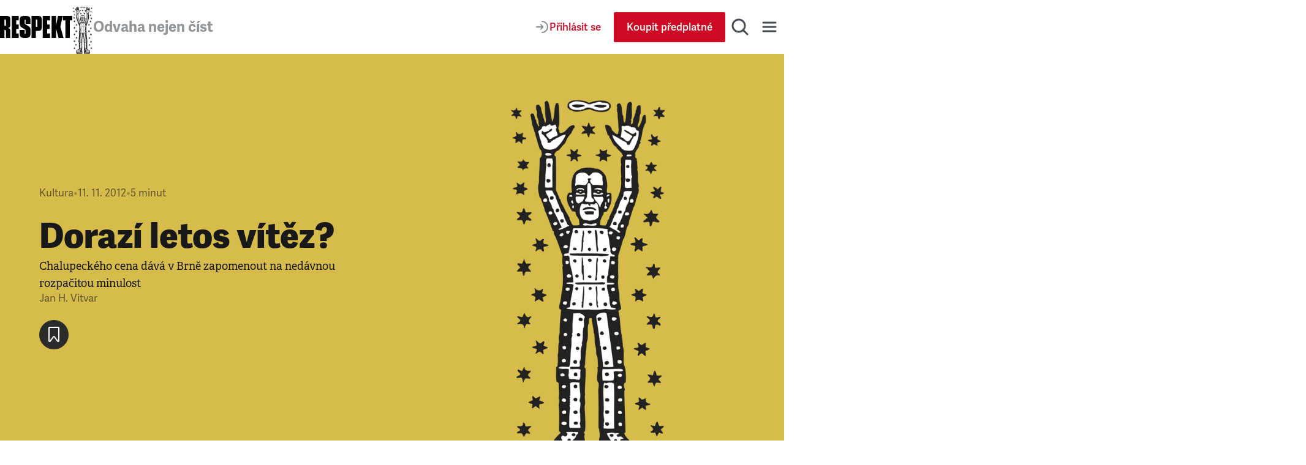

--- FILE ---
content_type: application/javascript; charset=UTF-8
request_url: https://www.respekt.cz/_next/static/CWEH344D9Fgr8d_eT2sEe/_buildManifest.js
body_size: 1903
content:
self.__BUILD_MANIFEST=function(s,a,c,e,t,i,r,n,d,f,u,p,b,l,g,h,k,m,o,j,y,_,v,x,A,I,B){return{__rewrites:{afterFiles:[{has:v,source:"/feed.rss",destination:"/api/rss"},{has:v,source:"/podcast.rss",destination:"/api/rssPodcast"}],beforeFiles:[],fallback:[]},__routerFilterStatic:{numItems:0,errorRate:1e-4,numBits:0,numHashes:A,bitArray:[]},__routerFilterDynamic:{numItems:0,errorRate:1e-4,numBits:0,numHashes:A,bitArray:[]},"/":[r,s,c,n,d,k,a,e,t,i,f,u,b,l,m,"static/css/bff00907183bc094.css","static/chunks/pages/index-497ec124f37827f4.js"],"/404":[r,o,s,c,n,d,g,j,a,e,t,i,f,u,y,h,"static/chunks/pages/404-bdfa33116043f96a.js"],"/_error":["static/chunks/8772-0735c90dc26353a3.js","static/chunks/pages/_error-2b4af77a8db9d470.js"],"/_pages/article/[id]":[r,s,c,n,d,a,e,t,i,f,u,l,I,"static/css/a67098296240fd88.css","static/chunks/pages/_pages/article/[id]-0c8a989eb125d33f.js"],"/_pages/author/[id]":[r,s,c,n,d,a,e,t,i,f,u,"static/css/e2b1d825eee0e6ed.css","static/chunks/pages/_pages/author/[id]-561a11f44cd7c272.js"],"/_pages/category/[id]":[s,c,a,e,t,i,l,"static/css/7299138579f5fa44.css","static/chunks/pages/_pages/category/[id]-12f357ac0e52ac4b.js"],"/_pages/commercialArticle/[id]":[r,s,c,n,d,a,e,t,i,f,u,"static/css/5a115455e132ee17.css","static/chunks/pages/_pages/commercialArticle/[id]-5b71270393ba3c45.js"],"/_pages/infoArticle/[id]":[r,o,s,c,n,d,g,j,a,e,t,i,f,u,b,y,I,"static/css/544348045febc82f.css","static/chunks/pages/_pages/infoArticle/[id]-227d7d00d0035b57.js"],"/_pages/issue/[id]":[r,s,c,n,a,e,t,"static/css/722ddd789466b46f.css","static/chunks/pages/_pages/issue/[id]-1b2ce37985d43769.js"],"/_pages/page/[id]":[r,o,s,c,n,d,g,j,a,e,t,i,f,u,y,h,"static/chunks/pages/_pages/page/[id]-eabc85c08dd08df2.js"],"/_pages/tag/[id]":[s,c,a,e,t,i,B,"static/chunks/pages/_pages/tag/[id]-51194440bc372eb6.js"],"/aktualni-vydani":["static/chunks/pages/aktualni-vydani-5d80a11c2e60c6f6.js"],"/archiv":["static/chunks/pages/archiv-9efac92d14eede32.js"],"/archiv/[year]":[r,s,c,n,a,e,t,_,"static/css/8182256d9d88a1eb.css","static/chunks/pages/archiv/[year]-30f182da4124a0fa.js"],"/darovane-clanky":[s,c,a,e,t,i,"static/css/c9ac794a3c38dbdf.css","static/chunks/pages/darovane-clanky-101c210a4311b634.js"],"/debaty":[s,c,a,e,t,"static/css/61a9dd8d63fe1b41.css","static/chunks/pages/debaty-5fa5a6013cf24b68.js"],"/fotogalerie":[s,c,a,e,t,i,B,"static/chunks/pages/fotogalerie-302b24dc46241fcd.js"],"/hledani":[s,c,g,"static/chunks/8029-3a7afed16953a620.js",a,e,t,"static/css/dc164229a697e359.css","static/chunks/pages/hledani-2399f0ff90ae1330.js"],"/ilustrace":["static/chunks/pages/ilustrace-146dc3aa09804c41.js"],"/ilustrace/[year]":[r,s,c,n,a,e,t,_,"static/css/b22067d38de24e96.css","static/chunks/pages/ilustrace/[year]-f70424b93b28a48c.js"],"/informacni-servis":[r,s,c,n,d,k,a,e,t,i,f,u,b,m,"static/css/f1b3ec2f2bfa04a7.css","static/chunks/pages/informacni-servis-2653f91f4183a361.js"],"/informacni-servis/tag/[id]":[r,s,c,n,d,a,e,t,i,f,u,b,"static/css/0abae210a98c4e23.css","static/chunks/pages/informacni-servis/tag/[id]-1e2224b5841cdf38.js"],"/komercni-clanky":[s,c,a,e,t,"static/css/0a1e8a0526a8225a.css","static/chunks/pages/komercni-clanky-b4d11ec328b7dd3f.js"],"/literatura":["static/chunks/pages/literatura-652f7125fa9d5601.js"],"/literatura/[year]":[r,s,c,n,a,e,t,_,"static/css/b25b15b4f4907972.css","static/chunks/pages/literatura/[year]-c4e749bec86946dc.js"],"/podcasty":[s,c,a,e,t,i,l,"static/css/951b492ff6670f41.css","static/chunks/pages/podcasty-7213e9dbd1cfee9b.js"],"/redakce":[s,c,a,e,t,"static/css/1abbf57525294b88.css","static/chunks/pages/redakce-8875e6dc302f79f7.js"],"/registrace":[s,c,a,e,t,h,"static/chunks/pages/registrace-cfc4c1b72d5be883.js"],"/rubriky":[s,c,a,e,t,"static/css/bd955a410069f9fc.css","static/chunks/pages/rubriky-c83f2c3c6b5c5308.js"],"/sitemaps/articles/[year.xml]":["static/chunks/pages/sitemaps/articles/[year.xml]-21b107bcb6447b19.js"],"/sitemaps/articles.xml":["static/chunks/pages/sitemaps/articles.xml-5d673e7bc2d324b0.js"],"/sitemaps/authors.xml":["static/chunks/pages/sitemaps/authors.xml-ebb2ad75124a0919.js"],"/sitemaps/categories.xml":["static/chunks/pages/sitemaps/categories.xml-371dd495f0292650.js"],"/sitemaps/infoArticles/[year.xml]":["static/chunks/pages/sitemaps/infoArticles/[year.xml]-d873956c0e4bdb43.js"],"/sitemaps/infoArticles.xml":["static/chunks/pages/sitemaps/infoArticles.xml-4019af907b472a8a.js"],"/sitemaps/issues.xml":["static/chunks/pages/sitemaps/issues.xml-bc54dc59202e7ec0.js"],"/sitemaps/pages.xml":["static/chunks/pages/sitemaps/pages.xml-fb9baf8ae9b7d3cd.js"],"/sitemaps/tags.xml":["static/chunks/pages/sitemaps/tags.xml-37a39e59bbea50f4.js"],"/slovobrani":[s,c,a,e,t,h,"static/chunks/pages/slovobrani-e8ca946ba96e9f08.js"],"/specialy":[r,s,c,n,a,e,t,"static/css/ab97a3fe44712601.css","static/chunks/pages/specialy-309981176b160a61.js"],"/student":[r,s,n,d,a,i,f,u,"static/css/eef17e15511d47d0.css","static/chunks/pages/student-d26a32b6cd000875.js"],"/ucet":[s,c,"static/chunks/2385-09cfb934d7a1e1cc.js",a,e,t,"static/css/9dcb20d3d422770f.css","static/chunks/pages/ucet-15064eab02a9e832.js"],"/ulozene-clanky":[s,c,a,e,t,i,"static/css/e2b58b059738a0a9.css","static/chunks/pages/ulozene-clanky-689243598f6904ac.js"],"/uzivatel/prihlaseni":[s,c,a,e,t,"static/chunks/pages/uzivatel/prihlaseni-71b2352c0709efa3.js"],"/vsechny-clanky":[s,c,a,e,t,i,"static/css/82cfb17ea6e3521b.css","static/chunks/pages/vsechny-clanky-1f92a5e982e1de3e.js"],"/vsechny-podcasty":[s,c,a,e,t,i,"static/css/eedcdf7f0afba869.css","static/chunks/pages/vsechny-podcasty-98a045850fc4e804.js"],"/widget/embed":[k,m,"static/css/0d3f743ead9b2810.css","static/chunks/pages/widget/embed-63e05cd2d3c2c3e1.js"],sortedPages:["/","/404","/_app","/_error","/_pages/article/[id]","/_pages/author/[id]","/_pages/category/[id]","/_pages/commercialArticle/[id]","/_pages/infoArticle/[id]","/_pages/issue/[id]","/_pages/page/[id]","/_pages/tag/[id]","/aktualni-vydani","/archiv","/archiv/[year]","/darovane-clanky","/debaty","/fotogalerie","/hledani","/ilustrace","/ilustrace/[year]","/informacni-servis","/informacni-servis/tag/[id]","/komercni-clanky","/literatura","/literatura/[year]","/podcasty","/redakce","/registrace","/rubriky","/sitemaps/articles/[year.xml]","/sitemaps/articles.xml","/sitemaps/authors.xml","/sitemaps/categories.xml","/sitemaps/infoArticles/[year.xml]","/sitemaps/infoArticles.xml","/sitemaps/issues.xml","/sitemaps/pages.xml","/sitemaps/tags.xml","/slovobrani","/specialy","/student","/ucet","/ulozene-clanky","/uzivatel/prihlaseni","/vsechny-clanky","/vsechny-podcasty","/widget/embed"]}}("static/chunks/467-5a09b964d2c87c41.js","static/chunks/1411-8f3ed047dfdd2bec.js","static/chunks/3421-0da3143bea98283c.js","static/css/92c2103c302cb612.css","static/chunks/8660-3bc2249a448606a6.js","static/chunks/9152-dd6c6afe169208c1.js","static/chunks/8ecf63e0-3777f26197085ad8.js","static/chunks/4336-2fddc765216e6e82.js","static/chunks/4163-4f8b8c87eca66d84.js","static/css/29fa8e24f8104146.css","static/chunks/4347-e4e7886f4f1dae84.js",0,"static/chunks/7099-d516221dbc34f976.js","static/chunks/6253-d016864514407842.js","static/chunks/8220-159fc0018e043955.js","static/css/177533e1e59c92d1.css","static/chunks/7384-5bfeec109109b92a.js","static/chunks/8021-f2ad487c0b9ad856.js","static/chunks/58474bfb-c48747db29eef51a.js","static/chunks/9167-48576aa5751c0f70.js","static/chunks/5941-02753d1807f6d949.js","static/chunks/580-db3b80ad1c55df4a.js",void 0,0,NaN,"static/chunks/9832-ba0c56195fe41518.js","static/css/0496b9e7b4db886d.css"),self.__BUILD_MANIFEST_CB&&self.__BUILD_MANIFEST_CB();

--- FILE ---
content_type: application/javascript; charset=UTF-8
request_url: https://www.respekt.cz/_next/static/chunks/6253-d016864514407842.js
body_size: 4038
content:
(self.webpackChunk_N_E=self.webpackChunk_N_E||[]).push([[6253],{4273:(e,t,r)=>{"use strict";r.d(t,{A:()=>s});var l=r(37876);function s(){return(0,l.jsx)("svg",{width:"32",height:"32",viewBox:"0 0 32 32",fill:"none",xmlns:"http://www.w3.org/2000/svg",children:(0,l.jsx)("path",{fillRule:"evenodd",clipRule:"evenodd",d:"M16 30C23.732 30 30 23.732 30 16C30 8.26801 23.732 2 16 2C8.26801 2 2 8.26801 2 16C2 23.732 8.26801 30 16 30ZM6.00085 15.367C6.0766 9.93165 10.5272 5.51895 15.9625 5.50002C21.4831 5.49055 25.9811 9.97899 26 15.4901C26 19.846 23.2066 23.558 19.3147 24.9215C19.22 24.9594 19.1158 24.8837 19.1348 24.7795L19.2768 23.7568C19.2863 23.6337 19.362 23.5296 19.4757 23.4822C22.5532 22.1281 24.7122 19.06 24.7122 15.4901C24.7122 10.6608 20.7635 6.74049 15.9247 6.77837C11.1995 6.81625 7.33602 10.6703 7.28867 15.4049C7.25079 19.0127 9.41926 22.1281 12.5252 23.4822C12.6294 23.539 12.7051 23.6337 12.724 23.7568C12.7493 23.9841 12.783 24.2113 12.8166 24.4385L12.8166 24.4386C12.8335 24.5522 12.8503 24.6659 12.8661 24.7795C12.8756 24.8742 12.7809 24.9594 12.6862 24.9215C8.75641 23.539 5.94403 19.7702 6.00085 15.367ZM18.3203 14.6759C18.3203 15.9638 17.2787 17.0054 15.9909 17.0054C14.7031 17.0054 13.6614 15.9638 13.6614 14.6759C13.6614 13.3881 14.7031 12.3465 15.9909 12.3465C17.2787 12.3465 18.3203 13.3976 18.3203 14.6759ZM18.4244 19.505C18.3865 19.1641 18.2728 18.9179 18.0456 18.6906C17.6195 18.2456 16.8714 17.952 15.9907 17.952C15.1101 17.952 14.362 18.2361 13.9359 18.6906C13.7181 18.9274 13.595 19.1641 13.5571 19.505C13.4817 20.1654 13.5284 20.7318 13.6036 21.6443L13.6036 21.6443L13.6045 21.6545C13.6802 22.5257 13.8223 23.6904 14.0022 24.8646C14.1348 25.7074 14.2389 26.1619 14.3336 26.4839C14.4946 27.0142 15.0722 27.4687 15.9907 27.4687C16.9093 27.4687 17.4964 27.0047 17.6479 26.4839C17.7426 26.1619 17.8467 25.7074 17.9793 24.8646C18.1592 23.681 18.3013 22.5257 18.377 21.6545C18.4622 20.736 18.5001 20.1679 18.4244 19.505ZM15.7353 8.81435C12.1938 8.94692 9.35301 11.8729 9.30566 15.4145C9.27725 17.7439 10.442 19.8082 12.2317 21.0297C12.3169 21.0866 12.44 21.0203 12.44 20.9161C12.4116 20.5089 12.4116 20.1491 12.4305 19.7703C12.44 19.6472 12.3927 19.5336 12.298 19.4484C11.209 18.4257 10.5461 16.9674 10.584 15.3576C10.6598 12.5168 12.9419 10.2063 15.7827 10.0927C18.8697 9.96961 21.4074 12.4506 21.4074 15.4997C21.4074 17.0526 20.7446 18.4541 19.6935 19.4484C19.6083 19.5336 19.5609 19.6472 19.5609 19.7703C19.5798 20.1396 19.5704 20.4995 19.5514 20.9066C19.542 21.0108 19.6651 21.0866 19.7598 21.0203C21.5211 19.8177 22.6858 17.7818 22.6858 15.4902C22.6952 11.7214 19.542 8.66284 15.7353 8.81435Z",fill:"#494E56"})})}},18484:(e,t,r)=>{"use strict";r.d(t,{A:()=>s});var l=r(37876);function s(){return(0,l.jsx)("svg",{width:"32",height:"32",viewBox:"0 0 32 32",fill:"none",xmlns:"http://www.w3.org/2000/svg",children:(0,l.jsx)("path",{d:"M15.9913 6C15.9913 6 7.24018 6.00001 5.04375 6.58254C3.86771 6.91793 2.89934 7.90634 2.57074 9.12435C2.00001 11.3662 2 16.0088 2 16.0088C2 16.0088 2.00001 20.6691 2.57074 22.8757C2.89934 24.0936 3.85042 25.0644 5.04375 25.3998C7.25747 26 15.9913 26 15.9913 26C15.9913 26 24.7598 26 26.9562 25.4175C28.1495 25.0821 29.1006 24.129 29.4119 22.8933C29.9999 20.6691 30 16.0265 30 16.0265C30 16.0265 30.0172 11.3662 29.4119 9.12435C29.1006 7.90634 28.1495 6.9356 26.9562 6.61786C24.7598 6.00003 15.9913 6 15.9913 6ZM13.2068 11.7194L20.488 16.0088L13.2068 20.2806V11.7194Z",fill:"#494E56"})})}},56253:(e,t,r)=>{"use strict";r.d(t,{Ay:()=>b});var l=r(37876),s=r(14232),i=r(15039),o=r.n(i),n=r(65679),c=r(73126),a=r(4273);function d(){return(0,l.jsx)("svg",{width:"24",height:"24",viewBox:"0 0 24 24",fill:"none",xmlns:"http://www.w3.org/2000/svg",children:(0,l.jsx)("path",{d:"M15 20L7 12L15 4",stroke:"#181818",strokeWidth:"3",strokeMiterlimit:"16",strokeLinecap:"square"})})}function u(){return(0,l.jsx)("svg",{width:"24",height:"24",viewBox:"0 0 24 24",fill:"none",xmlns:"http://www.w3.org/2000/svg",children:(0,l.jsx)("path",{d:"M9 20L17 12L9 4",stroke:"#181818",strokeWidth:"3",strokeMiterlimit:"16",strokeLinecap:"square"})})}var C=r(58633),h=r(18484),p=r(73454),x=r(29152),_=r(61340),m=r(10692),g=r(16006),w=r(28650),A=r(73654),v=r.n(A),f=r(27500);function j({variant:e,children:t}){return"wide"===e?t:(0,l.jsx)(f.A,{paddingInline:"grid",children:t})}var k=r(55364);let S=(0,n.MD)("Theme")({primaryColor:!0}),y=(0,n.MD)("Article")({...x.u3,id:!0}),N=(0,n.MD)("PodcastSeriesMetadata")({id:!0,applePodcastsUrl:!0,spotifyUrl:!0,theme:[{},S],youTubeUrl:!0});function b({ad:e,articles:t,countArticles:r,countPodcasts:i,variant:n="default",linkMore:g,name:A="",podcastSeriesMeta:f,savedArticlesIds:S=new Set([]),subtitle:y,title:N,user:b}){let M,B=(0,s.useRef)(null),[L,P]=(0,s.useState)(!1),[T,U]=(0,s.useState)(!0),[Z,$]=(0,s.useState)([]),W=f?.theme?.primaryColor,z=(!r||0===r)&&i&&i>0,q=f?.applePodcastsUrl||f?.spotifyUrl||f?.youTubeUrl;M=t.length<3?3:t.length<10?t.length:10;let D=(0,s.useCallback)(()=>{if(B.current){let{scrollLeft:e,scrollWidth:t,clientWidth:r}=B.current;P(e>20*("wide"===n)),U(e+r<t-1)}},[n]);(0,s.useEffect)(()=>{let e=B.current;if(e){let t=()=>{if(D(),B.current){let e=B.current,t=e.querySelectorAll(`.${v().grid} > *`),r=e.getBoundingClientRect();$(Array.from(t).map(e=>{let t=e.getBoundingClientRect();return t.left>=r.left-16&&t.right<=r.right+16}))}};e.addEventListener("scroll",t),window.addEventListener("resize",t),t()}return()=>{e&&e.removeEventListener("scroll",D)}},[D]);let E="wide"===n?"90rem":"73.75rem",R="wide"===n?"1rem":"0",H="wide"===n?"21.4375rem":"24.0625rem",I=`calc(${E} + (((${H}) / 3) * 2 * 2))`,F=`calc(${E} + (${H} / 2))`;return(0,l.jsxs)("div",{className:o()(v().root,!!e&&v().rootWithAd),style:{backgroundColor:`${W}33`,"--container-width":E,"--card-width":H,"--grid-max-width":I,"--grid-max-width-xxxl":F,"--carousel-container-padding":R},children:[y?(0,l.jsx)("div",{className:v().container,children:(0,l.jsx)("p",{className:v().subtitle,children:y})}):null,(0,l.jsx)(j,{variant:n,children:(0,l.jsxs)("div",{className:o()(v().header,"wide"===n&&v().container),children:[(0,l.jsx)(m.A,{tag:"h2",type:"h1",children:N}),(0,l.jsxs)("div",{className:v().meta,children:[r||i?(0,l.jsxs)("div",{className:v().counts,children:[r?(0,l.jsx)("div",{className:v().count,children:`${r} ${(0,c.A)(r,["čl\xe1nek","čl\xe1nky","čl\xe1nků"])}`}):null,r&&i?(0,l.jsx)("div",{"aria-hidden":"true",className:v().separator,children:"•"}):null,i?(0,l.jsx)("div",{className:v().count,children:`${i} ${(0,c.A)(i,["podcast","podcasty","podcastů"])}`}):null]}):null,q&&z&&(0,l.jsxs)("div",{className:v().podcastsLinks,children:[f.applePodcastsUrl&&(0,l.jsx)(p.A,{color:"whiteAndTransparentStroke",href:f.applePodcastsUrl,icon:(0,l.jsx)(a.A,{}),size:"large",title:"Apple Podcasts"}),f.spotifyUrl&&(0,l.jsx)(p.A,{color:"whiteAndTransparentStroke",href:f.spotifyUrl,icon:(0,l.jsx)(C.A,{}),size:"large",title:"Spotify"}),f.youTubeUrl&&(0,l.jsx)(p.A,{color:"whiteAndTransparentStroke",href:f.youTubeUrl,icon:(0,l.jsx)(h.A,{}),size:"large",title:"YouTube"})]})]})]})}),(0,l.jsxs)("div",{className:v().wrapper,children:[(0,l.jsx)("div",{className:v().block,children:(0,l.jsx)("div",{ref:B,className:v().grid,style:{"--grid-columns-repeat":M},children:t.map((e,t)=>(0,l.jsx)(x.Ay,{article:e,bookmarked:S.has(e.id),isDisabled:!Z[t],isTransparent:!0,layout:"imageTop",listName:A,listPosition:t+1,user:b},e.id))})}),L&&t.length>3&&(0,l.jsx)("div",{className:o()(v().scrollButton,v().scrollButtonPrev),children:(0,l.jsx)(p.A,{color:"whiteAndBlack",icon:(0,l.jsx)(d,{}),iconSize:"small",onClick:()=>{if(B.current){let e=B.current.querySelector(`.${v().grid} > *`)?.clientWidth||0;B.current.scrollBy({left:-e,behavior:"smooth"}),setTimeout(D,300)}},size:"large",title:"Předchoz\xed"})}),T&&t.length>3&&(0,l.jsx)("div",{className:o()(v().scrollButton,v().scrollButtonNext),children:(0,l.jsx)(p.A,{color:"whiteAndBlack",icon:(0,l.jsx)(u,{}),iconSize:"small",onClick:()=>{if(B.current){let e=B.current.querySelector(`.${v().grid} > *`)?.clientWidth||0;B.current.scrollBy({left:e,behavior:"smooth"}),setTimeout(D,300)}},size:"large",title:"N\xe1sleduj\xedc\xed"})})]}),(0,l.jsx)("div",{className:v().container,children:(0,l.jsxs)("div",{className:v().loadMoreWrapper,children:[g&&(0,l.jsx)(w.Ay,{color:"primary",href:g.url,label:g.title}),z&&(0,l.jsx)(w.Ay,{color:"secondary",href:k.A.podcasts,label:"Dalš\xed aktu\xe1ln\xed s\xe9rie"})]})}),e&&(0,l.jsx)("div",{className:v().container,children:(0,l.jsx)(_.A,{ad:e})})]})}(0,n.MD)("Category")({id:!0,name:!0,url:[{},g.NF],podcastSeriesMeta:[{},N],isContentSeries:!0,paginateArticleCategory:[{filter:{article:{state:{eq:n.CZ.published}}},orderBy:[{article:{publishAt:n.qq.desc}}],first:9},{pageInfo:{totalCount:!0},edges:{node:{article:[{},y]}}}]})},58633:(e,t,r)=>{"use strict";r.d(t,{A:()=>s});var l=r(37876);function s(){return(0,l.jsx)("svg",{width:"32",height:"32",viewBox:"0 0 32 32",fill:"none",xmlns:"http://www.w3.org/2000/svg",children:(0,l.jsx)("path",{d:"M16.0003 2C8.26829 2 2 8.26812 2 16.0001C2 23.7324 8.26829 30 16.0003 30C23.733 30 30.0007 23.7324 30.0007 16.0001C30.0007 8.26862 23.733 2.00067 16.0001 2.00067L16.0003 2ZM22.4207 22.1921C22.1699 22.6034 21.6316 22.7338 21.2203 22.4814C17.9332 20.4735 13.7951 20.0188 8.9218 21.1322C8.45219 21.2392 7.98408 20.945 7.87709 20.4752C7.76959 20.0054 8.06266 19.5373 8.53344 19.4303C13.8665 18.2114 18.4411 18.7365 22.1315 20.9918C22.5427 21.2442 22.6731 21.7809 22.4207 22.1921ZM24.1343 18.3796C23.8183 18.8937 23.1462 19.0558 22.633 18.7398C18.8697 16.4262 13.1333 15.7563 8.68206 17.1075C8.10479 17.2819 7.49508 16.9565 7.31987 16.3803C7.146 15.803 7.4715 15.1944 8.04778 15.0189C13.1323 13.4762 19.4532 14.2234 23.7748 16.8791C24.2881 17.1951 24.4503 17.867 24.1343 18.3796ZM24.2814 14.41C19.7692 11.7299 12.3246 11.4835 8.01652 12.791C7.32472 13.0009 6.59313 12.6103 6.38349 11.9185C6.17384 11.2264 6.56404 10.4953 7.25634 10.285C12.2017 8.78371 20.4229 9.07377 25.6178 12.1578C26.2414 12.5271 26.4454 13.3307 26.0759 13.9521C25.7081 14.5744 24.9023 14.7795 24.2821 14.41H24.2814Z",fill:"#494E56"})})}},61340:(e,t,r)=>{"use strict";r.d(t,{A:()=>o});var l=r(37876),s=r(83086),i=r.n(s);function o({ad:e}){return(0,l.jsx)("div",{className:i().root,children:e})}},73654:e=>{e.exports={root:"SectionArticlesCarousel_root__hJkHe",rootWithAd:"SectionArticlesCarousel_rootWithAd__t_uPD",wrapper:"SectionArticlesCarousel_wrapper__Pvldu",header:"SectionArticlesCarousel_header__d72ff",block:"SectionArticlesCarousel_block__9b1B3",container:"SectionArticlesCarousel_container___Zcin",grid:"SectionArticlesCarousel_grid__YnODh",scrollButton:"SectionArticlesCarousel_scrollButton__sRjeS",scrollButtonPrev:"SectionArticlesCarousel_scrollButtonPrev__TK6kS",scrollButtonNext:"SectionArticlesCarousel_scrollButtonNext__Jxwyh",meta:"SectionArticlesCarousel_meta__kI0sd",counts:"SectionArticlesCarousel_counts__oUVfl",count:"SectionArticlesCarousel_count__bMGq_",subtitle:"SectionArticlesCarousel_subtitle__N6uWt",separator:"SectionArticlesCarousel_separator__4O2tn",podcastsLinks:"SectionArticlesCarousel_podcastsLinks__lGFPe",loadMoreWrapper:"SectionArticlesCarousel_loadMoreWrapper___HNS_"}},83086:e=>{e.exports={root:"ArticlesListBanner_root__6z6Dj"}}}]);